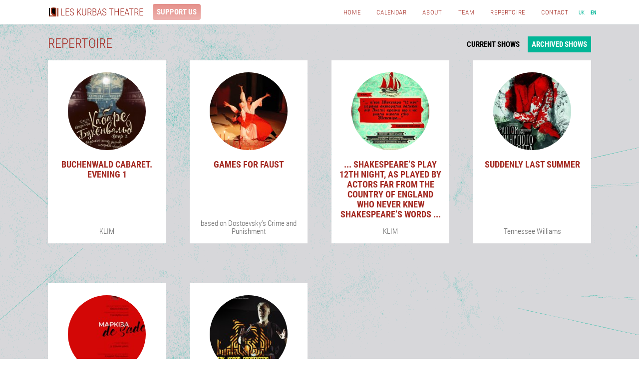

--- FILE ---
content_type: text/html; charset=utf-8
request_url: https://kurbas.lviv.ua/en/repertoire/archived
body_size: 1926
content:



<!doctype html>
<html lang="en">
    <head>
        <title>Repertoire</title>
        <meta charset="utf-8">
        <meta name="viewport" content="width=device-width">
        <meta property="og:image" content="/static/img/kurbas-logo-big-bg.0c7ff3fb31ab.png"/>
        <link rel="stylesheet" href="/static/css/main.3109365260a8.css">
        <link rel="apple-touch-icon" href="/static/img/favicon_128.29852fa68ec5.png" sizes="128x128">
        <link rel="apple-touch-icon" href="/static/img/favicon_256.91164ccfdd4f.png" sizes="256x256">
        <link rel="icon" href="/static/img/favicon_128.29852fa68ec5.png">
        
            
            <link rel="alternate" hreflang="uk" href="/uk/repertoire/archived">
        
            
            <link rel="alternate" hreflang="en" href="/en/repertoire/archived">
        
        
    </head>
    <body class="page-type-repertoire">
        <div id="header">
            <div class="inner">
                <a id="main-logo" href="/">
                    <img src="/static/img/logo.baa3ab0135a4.svg" alt="Logo" />
                    <span>Les Kurbas Theatre</span>
                    <!-- <span>Les Kurbas</span> <span class="theatre">Theatre</span> -->
                </a>
                <a class="button donate" href="/en/donate/">Support us</a>
                <nav>
                    <input type="checkbox" id="main-nav-toggle-checkbox">
                    <label for="main-nav-toggle-checkbox" id="main-nav-toggle">
                        <i class="typcn typcn-th-menu"></i><span class="sr-only">Toggle menu</span>
                    </label>
                    <ul id="main-nav">
                        <li><a href="/en/">Home</a></li>
                        <li><a href="/en/calendar">Calendar</a></li>
                        <li><a href="/en/about/theater">About</a></li>
                        <li><a href="/en/people/">Team</a></li>
                        <li><a href="/en/repertoire">Repertoire</a></li>
                        <li><a href="/en/contact/">Contact</a></li>
                        <li class="lang-switcher">
                                
                                <a href="/uk/repertoire/archived" title="Ukrainian" >uk</a>
                            
                                
                                <a href="/en/repertoire/archived" title="English" class="active">en</a>
                            
                        </li>
                    </ul>
                </nav>
            </div>
        </div>
        <main>
            <div class="inner">
                
    <div class="header-tabs-block">
        <h1>Repertoire</h1>
        <div class="tabs">
            <a class="" href="/en/repertoire">Current shows</a>
            <a class="active" href="/en/repertoire/archived">Archived shows</a>
        </div>
    </div>
    <div class="show-list">
        
            
<div class="showdate-icon">
    
    <a href="/en/show/Buchenwald-Cabaret" class="identity">
        <img class="show-thumbnail" src="/media/show/buchenwald/%D0%91%D0%A3%D0%A5%D0%95%D0%9D%D0%92%D0%90%D0%9B%D0%AC%D0%94_WEB.png.170x170_q85_crop.jpg" />
        <h2>BUCHENWALD CABARET. Evening 1</h2>
    </a>
    <div class="show-author">
        KLIM
    </div>
    
</div>

        
            
<div class="showdate-icon">
    
    <a href="/en/show/Games-for-Faust" class="identity">
        <img class="show-thumbnail" src="/media/show/zabavy-dla-fausta/zabavy.jpg.170x170_q85_crop.jpg" />
        <h2>Games for Faust</h2>
    </a>
    <div class="show-author">
        based on Dostoevsky’s  Crime and Punishment
    </div>
    
</div>

        
            
<div class="showdate-icon">
    
    <a href="/en/show/12th-night" class="identity">
        <img class="show-thumbnail" src="/media/show/12-nich/12_nich.jpg.170x170_q85_crop.jpg" />
        <h2>... Shakespeare’s play 12th Night,  as played by actors far from the country of England  who never knew Shakespeare’s words ...</h2>
    </a>
    <div class="show-author">
        KLIM
    </div>
    
</div>

        
            
<div class="showdate-icon">
    
    <a href="/en/show/Suddenly-last-summer" class="identity">
        <img class="show-thumbnail" src="/media/show/raptom-mynuloho-lita/raptom-mynuloho-lita.jpg.170x170_q85_crop.jpg" />
        <h2>Suddenly last summer</h2>
    </a>
    <div class="show-author">
        Tennessee Williams
    </div>
    
</div>

        
            
<div class="showdate-icon">
    
    <a href="/en/show/The-Marquis-de-Sade" class="identity">
        <img class="show-thumbnail" src="/media/show/markiza-de-sade/markiza.jpg.170x170_q85_crop.jpg" />
        <h2>The Marquis de Sade</h2>
    </a>
    <div class="show-author">
        based on the works of Yukio Mishima
    </div>
    
</div>

        
            
<div class="showdate-icon">
    
    <a href="/en/show/Thus-spoke-zarathustra" class="identity">
        <img class="show-thumbnail" src="/media/show/tak-skazav-zarathustra/%D0%97%D0%B0%D1%80%D0%B0%D1%82%D1%83%D1%81%D1%82%D1%80%D0%B0_%D0%B0%D1%84%D1%96%D1%88%D0%B0_%D0%902_%D0%BD%D0%B0_%D1%81%D0%B0%D0%B9%D1%82.jpg.170x170_q85_crop.jpg" />
        <h2>Thus Spoke Zarathustra</h2>
    </a>
    <div class="show-author">
        KLIM, based on Friedrich Nietzsche’s work
    </div>
    
</div>

        
    </div>

            </div>
        </main>
        <footer id="footer">
            <div class="inner">
                <ul class="contacts social-links">
                    <li><a href="https://www.facebook.com/Les-Kurbas-Theatre/"><span class="typcn typcn-social-facebook"></span> <span class="sr-only">facebook</span></a></li>
                    <li><a href="https://www.instagram.com/les_kurbas_theatre"><span class="typcn typcn-social-instagram"></span> <span class="sr-only">instagram</span></a></li>
                    <li><a href="https://www.youtube.com/channel/UCPgVrGWJKNmrDmvKOTjanWw"><span class="typcn typcn-social-youtube"> <span class="sr-only">instagram</span></span></a></li>
                </ul>

                <ul class="contacts">
                    <li><a href="/en/contact/"><span class="typcn typcn-location"></span>3 Les Kurbas St., Lviv, Ukraine</a></li>
                    <li><a href="tel:+380322553845"><span class="typcn typcn-phone"></span> (+38 032) 255-38-45 box office</a></li>
                    <li><a class="email" href="mailto:kurbas_theatre@yahoo.com"><span class="typcn typcn-mail"></span> kurbas_theatre@yahoo.com</a></li>
                </ul>

                
                    <p>English translation © Julie A. Franko,  Sofiya Harbuziuk, Anna Halas</p>
                
                <p>&copy; 2026 Les Kurbas Theatre</p>

            </div>
        </footer>
        
        <script type="text/javascript" src="/static/js/main.ca57888395af.js"></script>
        
    </body>
</html>
♯♭


--- FILE ---
content_type: text/css
request_url: https://kurbas.lviv.ua/static/css/main.3109365260a8.css
body_size: 5137
content:
/*! normalize.css v8.0.1 | MIT License | github.com/necolas/normalize.css */@import url("../fonts/typicons/typicons.9881aea4a0c2.css");@import url("../fonts/roboto/fonts.f84310d4eaca.css");html{line-height:1.15;-webkit-text-size-adjust:100%}body{margin:0}main{display:block}h1{font-size:2em;margin:0.67em 0}hr{box-sizing:content-box;height:0;overflow:visible}pre{font-family:monospace, monospace;font-size:1em}a{background-color:transparent}abbr[title]{border-bottom:none;text-decoration:underline;-webkit-text-decoration:underline dotted;text-decoration:underline dotted}b,strong{font-weight:bolder}code,kbd,samp{font-family:monospace, monospace;font-size:1em}small{font-size:80%}sub,sup{font-size:75%;line-height:0;position:relative;vertical-align:baseline}sub{bottom:-0.25em}sup{top:-0.5em}img{border-style:none}button,input,optgroup,select,textarea{font-family:inherit;font-size:100%;line-height:1.15;margin:0}button,input{overflow:visible}button,select{text-transform:none}button,[type="button"],[type="reset"],[type="submit"]{-webkit-appearance:button}button::-moz-focus-inner,[type="button"]::-moz-focus-inner,[type="reset"]::-moz-focus-inner,[type="submit"]::-moz-focus-inner{border-style:none;padding:0}button:-moz-focusring,[type="button"]:-moz-focusring,[type="reset"]:-moz-focusring,[type="submit"]:-moz-focusring{outline:1px dotted ButtonText}fieldset{padding:0.35em 0.75em 0.625em}legend{box-sizing:border-box;color:inherit;display:table;max-width:100%;padding:0;white-space:normal}progress{vertical-align:baseline}textarea{overflow:auto}[type="checkbox"],[type="radio"]{box-sizing:border-box;padding:0}[type="number"]::-webkit-inner-spin-button,[type="number"]::-webkit-outer-spin-button{height:auto}[type="search"]{-webkit-appearance:textfield;outline-offset:-2px}[type="search"]::-webkit-search-decoration{-webkit-appearance:none}::-webkit-file-upload-button{-webkit-appearance:button;font:inherit}details{display:block}summary{display:list-item}template{display:none}[hidden]{display:none}.glide{position:relative;width:100%;box-sizing:border-box}.glide *{box-sizing:inherit}.glide__track{overflow:hidden}.glide__slides{position:relative;width:100%;list-style:none;-webkit-backface-visibility:hidden;backface-visibility:hidden;transform-style:preserve-3d;touch-action:pan-Y;overflow:hidden;padding:0;white-space:nowrap;display:flex;flex-wrap:nowrap;will-change:transform}.glide__slides--dragging{-webkit-user-select:none;-moz-user-select:none;-ms-user-select:none;user-select:none}.glide__slide{width:100%;height:100%;flex-shrink:0;white-space:normal;-webkit-user-select:none;-moz-user-select:none;-ms-user-select:none;user-select:none;-webkit-touch-callout:none;-webkit-tap-highlight-color:transparent}.glide__slide a{-webkit-user-select:none;user-select:none;-webkit-user-drag:none;-moz-user-select:none;-ms-user-select:none}.glide__arrows{-webkit-touch-callout:none;-webkit-user-select:none;-moz-user-select:none;-ms-user-select:none;user-select:none}.glide__bullets{-webkit-touch-callout:none;-webkit-user-select:none;-moz-user-select:none;-ms-user-select:none;user-select:none}.glide--rtl{direction:rtl}.glide__arrow{position:absolute;display:block;top:50%;z-index:2;color:white;text-transform:uppercase;padding:9px 12px;background-color:transparent;border:2px solid rgba(255,255,255,0.5);border-radius:4px;box-shadow:0 0.25em 0.5em 0 rgba(0,0,0,0.1);text-shadow:0 0.25em 0.5em rgba(0,0,0,0.1);opacity:1;cursor:pointer;transition:opacity 150ms ease, border 300ms ease-in-out;transform:translateY(-50%);line-height:1}.glide__arrow:focus{outline:none}.glide__arrow:hover{border-color:white}.glide__arrow--left{left:2em}.glide__arrow--right{right:2em}.glide__arrow--disabled{opacity:0.33}.glide__bullets{position:absolute;z-index:2;bottom:2em;left:50%;display:inline-flex;list-style:none;transform:translateX(-50%)}.glide__bullet{background-color:rgba(255,255,255,0.5);width:9px;height:9px;padding:0;border-radius:50%;border:2px solid transparent;transition:all 300ms ease-in-out;cursor:pointer;line-height:0;box-shadow:0 0.25em 0.5em 0 rgba(0,0,0,0.1);margin:0 0.25em}.glide__bullet:focus{outline:none}.glide__bullet:hover,.glide__bullet:focus{border:2px solid white;background-color:rgba(255,255,255,0.5)}.glide__bullet--active{background-color:white}.glide--swipeable{cursor:grab;cursor:-webkit-grab}.glide--dragging{cursor:grabbing;cursor:-webkit-grabbing}html{scroll-behavior:smooth}@media (prefers-reduced-motion: reduce){html{scroll-behavior:auto}}*{box-sizing:border-box}body{font-family:"Roboto Condensed",sans-serif;font-size:11pt}a{color:#a42b23;text-decoration:none}a:hover,a:focus{color:#01b697}img,picture,video{max-width:100%}h1,h2,h3{text-transform:uppercase;color:#a42b23;font-weight:normal;margin:.5rem 0;font-family:"Roboto Condensed",sans-serif}h1{font-weight:300;font-size:1.75em}dt{font-weight:bold}iframe{width:100%;border:none}.sr-only{position:absolute;left:-9999px}p{-webkit-hyphens:auto;-ms-hyphens:auto;hyphens:auto}.button,.show-ticket-link,input[type=submit],#person-bio-toggler+label,.person-icon>a{opacity:1;transition:opacity 0.5s}.button:hover,.show-ticket-link:hover,input:hover[type=submit],#person-bio-toggler+label:hover,.person-icon>a:hover,.button:focus,.show-ticket-link:focus,input:focus[type=submit],#person-bio-toggler+label:focus,.person-icon>a:focus{opacity:0.85}.person-photo,.show-thumbnail,.news-thumbnail{border-radius:50%}.show-list-container,#show-personalities,.page-type-calendar main,.page-type-repertoire main,.page-type-people main,.about main{background:url("../img/bg-abstract.6b0c7b6366ee.png") center;background-size:50rem}@media screen and (min-width: 30rem){.show-list-container,#show-personalities,.page-type-calendar main,.page-type-repertoire main,.page-type-people main,.about main{background-size:auto}}#main-nav-toggle-checkbox,#person-bio-toggler{position:absolute;opacity:0}#main-nav-toggle-checkbox+label,#person-bio-toggler+label{cursor:pointer}.sr-only{position:absolute;left:-10000px;width:1px;height:1px;overflow:hidden}.button,.show-ticket-link,input[type=submit],#person-bio-toggler+label{color:#fff;padding:.5rem;text-align:center;text-transform:uppercase;font-weight:bold;display:inline-block;background:#01b697;color:white;margin:.5rem}.button i,.show-ticket-link i,input[type=submit] i,#person-bio-toggler+label i{margin-right:0.2em}.button:hover,.show-ticket-link:hover,input:hover[type=submit],#person-bio-toggler+label:hover,.button:focus,.show-ticket-link:focus,input:focus[type=submit],#person-bio-toggler+label:focus{color:white}.page-section,.show-list-container{padding:2rem 0}.button-inactive{background:none;color:black}.mobile-section-nav{position:-webkit-sticky;position:sticky;bottom:0;left:0;right:0;display:flex;flex-flow:row;justify-content:stretch;background:white;border-top:1px solid #e7eeee}.mobile-section-nav a{flex:1;display:flex;flex-flow:column;align-items:center;padding:.5rem}.mobile-section-nav i{font-size:2em}@media screen and (min-width: 30rem){.mobile-section-nav{display:none}}.personalities{clear:both;display:grid;grid-template-columns:repeat(2, 1fr);justify-content:space-between;margin:0;padding:0;position:relative}@media screen and (min-width: 30rem){.personalities{grid-gap:.5rem;grid-template-columns:repeat(3, 1fr)}}@media screen and (min-width: 50rem){.personalities{grid-gap:.5rem 10%;grid-template-columns:repeat(4, 1fr)}}@media screen and (min-width: 90rem){.personalities{grid-template-columns:repeat(5, 1fr)}}.person-icon{font-family:"Roboto Condensed",sans-serif;list-style:none;padding:1rem 0;max-width:12em;text-align:center;font-size:115%}.person-icon>a,.person-icon>div{display:flex;flex-flow:column;justify-content:flex-start;align-items:center}.person-icon .person-photo{margin:0;margin-bottom:.5rem}.person-icon .person-name{text-transform:uppercase;margin:.5rem 0;color:#444;font-weight:bold}.person-icon .person-name span{display:block}.person-photo.placeholder{border:1px solid #a42b23}.person-role{margin:0;color:#666;font-weight:normal}.show-thumbnail,.news-thumbnail{padding:.5rem}@media screen and (min-width: 60rem){.show-thumbnail,.news-thumbnail{padding:0.5rem 1.5rem}}.tabs{display:flex;flex-flow:row wrap;padding:0;justify-content:center;margin:.5rem 0}.tabs.vertical{flex-flow:column}@media screen and (max-width: 30rem){.tabs.vertical a{margin:0 auto}}.tabs a{color:#000;padding:.5rem;text-align:center;text-transform:uppercase;font-weight:bold;margin:0 .25rem}.tabs a:hover,.tabs a:focus,.tabs a.active{background:#01b697;color:white}.header-tabs-block{margin-bottom:.5rem}.header-tabs-block .tabs a:firstp-child{margin-left:0}.header-tabs-block .tabs a:last-child{margin-right:0}@media screen and (min-width: 850px){.header-tabs-block{display:flex;flex-flow:row;justify-content:space-between}}.show-list-container{margin-left:-9999px;padding-left:9999px;margin-right:-9999px;padding-right:9999px}.show-list,.news-list{list-style:none;margin:0;padding:0;display:grid;grid-gap:.5rem;grid-template-columns:repeat(2, 1fr);justify-content:space-between}@media screen and (max-width: 30rem){.show-list .showdate-icon:nth-child(even),.news-list .showdate-icon:nth-child(even){justify-self:end}}@media screen and (min-width: 40rem){.show-list,.news-list{grid-template-columns:repeat(3, 1fr)}}@media screen and (min-width: 50rem){.show-list,.news-list{grid-gap:3rem}}@media screen and (min-width: 65rem){.show-list,.news-list{grid-template-columns:repeat(4, 1fr)}}.showdate-icon,.news-icon{padding:1rem;background:white;text-align:center;position:relative;max-width:19em;display:flex;flex-flow:column;justify-content:space-between;transition:transform, box-shadow;transition-duration:0.4s;margin-bottom:2rem;font-family:"Roboto Condensed",sans-serif}.showdate-icon h2,.showdate-icon h3,.news-icon h2,.news-icon h3{font-size:1.1rem;font-weight:700}.showdate-icon .identity,.news-icon .identity{margin-bottom:.5rem}.showdate-icon .show-ticket-link,.news-icon .show-ticket-link{margin-top:1rem}.showdate-icon .date,.news-icon .date{width:60px;position:absolute;display:flex;flex-flow:column;top:0;right:0;background:#a42b23;color:white;align-items:space-between}.showdate-icon .date .day,.news-icon .date .day{font-size:250%;line-height:0.9em}.showdate-icon .date .month,.news-icon .date .month{font-size:150%}.showdate-icon .date>*,.news-icon .date>*{line-height:1.3em;padding:0 .5rem}.showdate-icon .date>:first-child,.news-icon .date>:first-child{padding-top:.5rem}.showdate-icon .date .hour,.news-icon .date .hour{padding-bottom:.5rem}.showdate-icon .date .premiere,.showdate-icon .date .online,.news-icon .date .premiere,.news-icon .date .online{text-transform:uppercase;font-size:75%;padding:.25rem;background-color:#01b697}.showdate-icon:hover,.news-icon:hover{transform:scale(1.05);box-shadow:0 0 16px rgba(0,0,0,0.2);background:#01b697;color:white}.showdate-icon:hover a h2,.showdate-icon:hover h2 a,.showdate-icon:hover h3 a,.news-icon:hover a h2,.news-icon:hover h2 a,.news-icon:hover h3 a{color:white}.showdate-icon:hover .button,.showdate-icon:hover .show-ticket-link,.showdate-icon:hover input[type=submit],.showdate-icon:hover #person-bio-toggler+label,.news-icon:hover .button,.news-icon:hover .show-ticket-link,.news-icon:hover input[type=submit],.news-icon:hover #person-bio-toggler+label{color:#01b697;background:white}.showdate-icon:hover .date,.news-icon:hover .date{background:white;color:#a42b23}.showdate-icon:hover .premiere,.showdate-icon:hover .online,.news-icon:hover .premiere,.news-icon:hover .online{background:#a42b23;color:white}.showdate-icon:hover .show-author,.news-icon:hover .show-author{color:white}#recent-news .news-icon{margin-bottom:0}.show-datetime-block{display:flex;flex-flow:column;justify-content:flex-end;margin-right:.5rem;padding:1rem;background:#e7eeee;min-width:12em;position:relative}.show-datetime-block>*{margin-left:.5rem;margin-right:.5rem}@media screen and (min-width: 50rem){.show-datetime-block{margin-right:none;margin-bottom:1rem}}.show-datetime-block .premiere,.show-datetime-block .online{margin-bottom:.25rem;display:block;text-transform:uppercase;color:#a42b23;font-weight:bold}.show-datetime-block .show-datetime{display:flex;flex-flow:row;justify-content:space-between;color:#666;font-weight:bold}.block-actions{padding:.5rem 0;text-align:right}input{border:none}input[type=text],input[type=email],select,textarea{width:100%;margin:.5rem;margin-left:0;padding:.5rem;border:1px solid #aaa;background:white}input[type=submit]{margin-left:0;padding:.5rem 2rem}form ul{list-style:none}.errorlist{margin-left:0;padding-left:0;color:#a42b23}.help-text{margin:0;float:right;font-style:italic}.help-text em{font-weight:bold}.slider-controls{display:flex;flex-flow:row;justify-content:center;padding:1rem}@media screen and (min-width: 30rem){.slider-controls{justify-content:flex-end;padding:0;padding-bottom:1rem}}.slider-index{cursor:pointer;border:0;margin:0 .5rem;background:rgba(164,43,35,0.3);width:2.5rem;height:0.5rem}@media screen and (min-width: 30rem){.slider-index{margin-right:0}}.slider-index.glide__bullet--active{background:#01b697}.play-video{margin:0;margin-bottom:.5rem;display:block;background:#a42b23}ul.contacts{list-style:none;margin:.5rem;padding:0}ul.contacts li{margin:.5rem}@media screen and (min-width: 50rem){ul.contacts{display:flex;flex-flow:row;justify-content:center}}ul.social-links{display:flex;flex-flow:row;justify-content:center;font-size:200%}.message{background:#e7eeee;padding:1rem;border:#aaa;margin-bottom:1rem}#main-logo{display:flex;flex-flow:row;align-items:center;text-transform:uppercase;font-size:130%;padding-left:1rem}#main-logo>*{display:block;margin:0 0.15rem}#main-logo img{height:0.95em}#main-logo .theatre{font-size:65%;color:#444;text-decoration:underline;margin-bottom:0.25em}#main-logo:hover{color:#a42b23}#header,main,footer{overflow:hidden}#header .inner,main .inner,footer .inner{max-width:75rem;margin-left:auto;margin-right:auto}@media screen and (max-width: 90rem){#header .inner,main .inner,footer .inner{max-width:70rem}}main .inner{padding-top:1rem;padding-bottom:0}@media screen and (max-width: 90rem){main .inner{padding-left:1rem;padding-right:1rem}}#footer{background:#e7eeee;color:#666;padding:1rem 0}#footer .inner{text-align:center;padding:.5rem}.page-type-content-page h2,.page-type-show h2{font-weight:300}#header{border-bottom:1px solid #e7eeee}#header .inner{display:flex;justify-content:space-between;align-items:center;height:3rem}#main-nav{display:flex;flex-flow:column;list-style:none;margin:0;padding:0;text-transform:uppercase;justify-content:center;font-family:"Roboto Condensed",sans-serif;font-size:0.9em;letter-spacing:0.05em}#main-nav a{display:block;padding:1rem 1rem;text-align:center}#main-nav a.active{font-weight:bold;color:#01b697}@media screen and (min-width: 90rem){#main-nav a:last-child{padding-right:0}}#main-nav .lang-switcher{font-size:85%;text-align:center}#main-nav .lang-switcher a{display:inline-block;padding:.5rem .25rem;color:#01b697}#main-nav-toggle{display:block;padding:.5rem;padding-right:1rem;cursor:pointer;color:#a42b23;font-size:125%}#main-nav-toggle-checkbox:focus+label{color:#01b697}#main-logo{padding:.5rem;padding-left:1rem}@media screen and (min-width: 90rem){#main-logo{padding-left:0}}@media screen and (max-width: 50rem){#main-nav{position:absolute;right:0;left:0;top:3rem;padding-top:.5rem;display:flex;background:rgba(255,255,255,0.8);font-size:125%;height:100vh;transition:opacity .5s,visibility .5s;opacity:0;visibility:hidden;z-index:5}#main-nav-toggle-checkbox:checked ~ #main-nav{opacity:1;transition:opacity .5s;visibility:visible}#main-nav a{background:rgba(255,255,255,0.5)}}@media screen and (min-width: 50rem){#main-nav-toggle{display:none}#main-nav{flex-flow:row;justify-content:flex-end;align-items:baseline}}.show-detail{padding-bottom:0}@media screen and (min-width: 30rem){.show-detail{display:grid;grid-gap:1rem;display:grid;grid-template-columns:1fr minmax(0px, 2fr);grid-template-areas:"header photos" "details description" "dates dates" "personalities personalities"}}@media screen and (min-width: 50rem){.show-detail{grid-template-columns:2fr minmax(0px, 4fr) 1fr;grid-template-areas:"header photos dates" "details description dates" "personalities personalities personalities"}}#show-header{display:flex;flex-flow:column;grid-area:header}.show-author{color:#666}.show-primary-image{align-self:stretch;display:flex;flex-flow:column}#show-description{grid-area:description}@media screen and (min-width: 30rem){#show-description{padding:.5rem}}#show-details{grid-area:details}#show-details dl{display:grid;grid-template-columns:-webkit-min-content 1fr;grid-template-columns:min-content 1fr;grid-gap:.5rem}#show-photos{grid-area:photos;overflow:hidden;display:flex;flex-flow:column;justify-content:space-between}#show-photos ul{list-style:none;padding:0;margin:0}#show-photos .glide__slides{align-items:flex-end}#show-photos .glide__slide{display:flex;flex-flow:column;align-items:center}#show-photos .glide__slide img{max-height:20rem}@media screen and (min-width: 50rem){#show-photos .glide__slide img{max-width:auto;max-height:25rem}}@media screen and (min-width: 90rem){#show-photos .glide__slide img{max-width:auto;max-height:30rem}}#show-dates{grid-area:dates}@media screen and (min-width: 50rem){#show-dates{padding:0}#show-dates h1{display:none}}#show-dates ul{list-style:none;display:flex;flex-flow:row wrap;justify-content:flex-start;margin:0;padding:0}@media screen and (min-width: 50rem){#show-dates ul{flex-flow:column}}#show-personalities{margin-left:-9999px;padding-left:9999px;margin-right:-9999px;padding-right:9999px;grid-area:personalities;position:relative;padding-top:.5rem;padding-bottom:.5rem;margin-top:.5rem}.person-photo-full{margin:1rem 0 2rem}.person-shows{grid-column:1 / last}.person-bio{position:relative}.person-bio-collapsible{max-height:30rem;overflow:hidden;transition:2s max-height}.person-bio-collapsible:after{content:"";position:absolute;left:0;right:0;bottom:0;height:6rem;background:linear-gradient(to bottom, rgba(255,255,255,0), #fff);transition:1s opacity}#person-bio-toggler:checked ~ .person-bio-collapsible{max-height:400rem}#person-bio-toggler:checked ~ .person-bio-collapsible:after{opacity:0}#person-bio-toggler:checked+label{display:none}#person-bio-toggler:focus+label{opacity:0.85}#person-bio-toggler+label{position:absolute;left:0;right:0;bottom:0;z-index:5;opacity:0.5;margin:0}.page-type-calendar main,.page-type-repertoire main{padding-bottom:1rem}#home-video{display:flex;flex-flow:column;align-items:center;padding:2rem}#home-video video{width:400px;height:400px}#featured-shows ul{margin:0;margin-bottom:1rem}.featured-show{font-size:130%}.featured-show .show-title a:hover,.featured-show .show-title a:focus{color:#d6473e}.featured-show dd,.featured-show dt{margin:.5rem 0}.featured-show .show-date{color:#a42b23}@media screen and (min-width: 50rem){.featured-show{display:grid;grid-template-columns:2fr 1fr}.featured-show .show-banner{grid-column:1 / 3;grid-row:1 / 2;height:100%}.featured-show .show-banner img{height:100%;-o-object-fit:cover;object-fit:cover}.featured-show .show-content{grid-column:2 / 3;grid-row:1 / 2;text-align:right;padding:4rem;display:flex;flex-flow:column;justify-content:space-between;background:linear-gradient(to left, rgba(255,255,255,0.7), rgba(255,255,255,0))}.featured-show .show-content .show-ticket-link{margin-right:0}.featured-show .show-content .show-title{font-weight:bold}}.page-type-content-page main .inner{display:grid;grid-gap:2rem;padding:.5rem;margin-bottom:2rem}.page-type-content-page main .inner>header{display:flex;flex-flow:column}.page-type-content-page main .inner>header img{align-self:center}@media screen and (min-width: 30rem){.page-type-content-page main .inner{grid-template-columns:2fr 3fr}}@media screen and (min-width: 50rem){.page-type-content-page main .inner{grid-template-columns:1fr 3fr}}.news-header{display:flex;flex-flow:row wrap;align-items:center;justify-content:space-between}.news-header .news-date{color:#666}.news-image{max-width:30rem;width:100%;margin-top:.5rem}.about main{padding-top:.5rem}.page-type-content-page.about main .inner{grid-template-columns:100%}.page-type-content-page.about main .inner #about-image{text-align:center}.page-type-content-page.about main .inner #about-image img{max-width:18rem}@media screen and (min-width: 30rem){.page-type-content-page.about main .inner{grid-template-areas:"image slides none" "nav article none";grid-template-columns:2fr minmax(0px, 4fr) 1fr;grid-template-rows:auto 1fr}.page-type-content-page.about main .inner #about-content{grid-area:article}.page-type-content-page.about main .inner #about-slides{grid-area:slides}.page-type-content-page.about main .inner #about-tabs{grid-area:nav}.page-type-content-page.about main .inner #about-image{grid-area:image;margin-top:2rem}}.contact-info,.contact-map{margin-bottom:1rem}@media screen and (min-width: 50rem){.page-type-contact main .inner{display:grid;grid-template-columns:repeat(2, 50%);grid-gap:.5rem}.contact-map{min-height:300px}.contact-map iframe{height:100%}}#header .donate{margin-right:auto;border-radius:0.25rem;background:linear-gradient(to bottom, #e3837d, #ecaba7);-webkit-animation:4s reveal;animation:4s reveal}.page-type-donate #header .donate{display:none}.page-type-donate main{background:linear-gradient(to bottom, rgba(218,91,83,0.5), rgba(164,43,35,0.8)),url("../img/bg-abstract.6b0c7b6366ee.png") center}.page-type-donate main p,.page-type-donate main a,.page-type-donate main h1,.page-type-donate main h2{color:white}.page-type-donate main .inner{text-align:center}.page-type-donate main .inner .donate-page{text-align:center;padding-bottom:2rem}.page-type-donate main .inner .donate-page p{-webkit-hyphens:none;-ms-hyphens:none;hyphens:none}@media screen and (min-width: 30rem){.page-type-donate main .inner .donate-page .donate-options{display:flex;flex-flow:row;justify-content:center}.page-type-donate main .inner .donate-page .donate-block{min-width:40%;padding:1rem}}.page-type-donate main .inner .donate-page .donate-description{max-width:27rem;margin:.5rem auto}.donate-block{text-align:center}.donate-image img{max-width:20rem;-webkit-filter:invert(100%);filter:invert(100%)}@-webkit-keyframes reveal{from{opacity:0}to{opacity:1}}@keyframes reveal{from{opacity:0}to{opacity:1}}


--- FILE ---
content_type: text/css
request_url: https://kurbas.lviv.ua/static/fonts/typicons/typicons.9881aea4a0c2.css
body_size: 4035
content:
@charset 'UTF-8';
 
/* @FONT-FACE loads font into browser */
@font-face {
  font-family: 'typicons';
  font-weight: normal;
  font-style: normal;
  src: url("typicons.a509074c88f0.eot");
  src: url("typicons.a509074c88f0.eot?#iefix") format('embedded-opentype'),
       url("typicons.95aa28e29618.woff") format('woff'),
       url("typicons.29f9630f7d87.ttf") format('truetype'),
       url("typicons.107d077d609e.svg#typicons") format('svg');
}
 
/* :before psuedo-selector inserts and styles icon */
.typcn:before {
  font-family: 'typicons';
  font-style: normal;
  font-weight: normal;
  speak: none;
  display: inline-block;
  text-decoration: inherit;
  width: 1em;
  height: 1em;
  font-size: 1em;
  text-align: center;
  -webkit-font-smoothing: antialiased;
  font-smoothing: antialiased;
  text-rendering: optimizeLegibility;
}
 
/* Code for individual icons */ 
.typcn-adjust-brightness:before { 
  content: '\e000'; /* '' */
} 
.typcn-adjust-contrast:before { 
  content: '\e001'; /* '' */
} 
.typcn-anchor-outline:before { 
  content: '\e002'; /* '' */
} 
.typcn-anchor:before { 
  content: '\e003'; /* '' */
} 
.typcn-archive:before { 
  content: '\e004'; /* '' */
} 
.typcn-arrow-back-outline:before { 
  content: '\e005'; /* '' */
} 
.typcn-arrow-back:before { 
  content: '\e006'; /* '' */
} 
.typcn-arrow-down-outline:before { 
  content: '\e007'; /* '' */
} 
.typcn-arrow-down-thick:before { 
  content: '\e008'; /* '' */
} 
.typcn-arrow-down:before { 
  content: '\e009'; /* '' */
} 
.typcn-arrow-forward-outline:before { 
  content: '\e00a'; /* '' */
} 
.typcn-arrow-forward:before { 
  content: '\e00b'; /* '' */
} 
.typcn-arrow-left-outline:before { 
  content: '\e00c'; /* '' */
} 
.typcn-arrow-left-thick:before { 
  content: '\e00d'; /* '' */
} 
.typcn-arrow-left:before { 
  content: '\e00e'; /* '' */
} 
.typcn-arrow-loop-outline:before { 
  content: '\e00f'; /* '' */
} 
.typcn-arrow-loop:before { 
  content: '\e010'; /* '' */
} 
.typcn-arrow-maximise-outline:before { 
  content: '\e011'; /* '' */
} 
.typcn-arrow-maximise:before { 
  content: '\e012'; /* '' */
} 
.typcn-arrow-minimise-outline:before { 
  content: '\e013'; /* '' */
} 
.typcn-arrow-minimise:before { 
  content: '\e014'; /* '' */
} 
.typcn-arrow-move-outline:before { 
  content: '\e015'; /* '' */
} 
.typcn-arrow-move:before { 
  content: '\e016'; /* '' */
} 
.typcn-arrow-repeat-outline:before { 
  content: '\e017'; /* '' */
} 
.typcn-arrow-repeat:before { 
  content: '\e018'; /* '' */
} 
.typcn-arrow-right-outline:before { 
  content: '\e019'; /* '' */
} 
.typcn-arrow-right-thick:before { 
  content: '\e01a'; /* '' */
} 
.typcn-arrow-right:before { 
  content: '\e01b'; /* '' */
} 
.typcn-arrow-shuffle:before { 
  content: '\e01c'; /* '' */
} 
.typcn-arrow-sorted-down:before { 
  content: '\e01d'; /* '' */
} 
.typcn-arrow-sorted-up:before { 
  content: '\e01e'; /* '' */
} 
.typcn-arrow-sync-outline:before { 
  content: '\e01f'; /* '' */
} 
.typcn-arrow-sync:before { 
  content: '\e020'; /* '' */
} 
.typcn-arrow-unsorted:before { 
  content: '\e021'; /* '' */
} 
.typcn-arrow-up-outline:before { 
  content: '\e022'; /* '' */
} 
.typcn-arrow-up-thick:before { 
  content: '\e023'; /* '' */
} 
.typcn-arrow-up:before { 
  content: '\e024'; /* '' */
} 
.typcn-at:before { 
  content: '\e025'; /* '' */
} 
.typcn-attachment-outline:before { 
  content: '\e026'; /* '' */
} 
.typcn-attachment:before { 
  content: '\e027'; /* '' */
} 
.typcn-backspace-outline:before { 
  content: '\e028'; /* '' */
} 
.typcn-backspace:before { 
  content: '\e029'; /* '' */
} 
.typcn-battery-charge:before { 
  content: '\e02a'; /* '' */
} 
.typcn-battery-full:before { 
  content: '\e02b'; /* '' */
} 
.typcn-battery-high:before { 
  content: '\e02c'; /* '' */
} 
.typcn-battery-low:before { 
  content: '\e02d'; /* '' */
} 
.typcn-battery-mid:before { 
  content: '\e02e'; /* '' */
} 
.typcn-beaker:before { 
  content: '\e02f'; /* '' */
} 
.typcn-beer:before { 
  content: '\e030'; /* '' */
} 
.typcn-bell:before { 
  content: '\e031'; /* '' */
} 
.typcn-book:before { 
  content: '\e032'; /* '' */
} 
.typcn-bookmark:before { 
  content: '\e033'; /* '' */
} 
.typcn-briefcase:before { 
  content: '\e034'; /* '' */
} 
.typcn-brush:before { 
  content: '\e035'; /* '' */
} 
.typcn-business-card:before { 
  content: '\e036'; /* '' */
} 
.typcn-calculator:before { 
  content: '\e037'; /* '' */
} 
.typcn-calendar-outline:before { 
  content: '\e038'; /* '' */
} 
.typcn-calendar:before { 
  content: '\e039'; /* '' */
} 
.typcn-camera-outline:before { 
  content: '\e03a'; /* '' */
} 
.typcn-camera:before { 
  content: '\e03b'; /* '' */
} 
.typcn-cancel-outline:before { 
  content: '\e03c'; /* '' */
} 
.typcn-cancel:before { 
  content: '\e03d'; /* '' */
} 
.typcn-chart-area-outline:before { 
  content: '\e03e'; /* '' */
} 
.typcn-chart-area:before { 
  content: '\e03f'; /* '' */
} 
.typcn-chart-bar-outline:before { 
  content: '\e040'; /* '' */
} 
.typcn-chart-bar:before { 
  content: '\e041'; /* '' */
} 
.typcn-chart-line-outline:before { 
  content: '\e042'; /* '' */
} 
.typcn-chart-line:before { 
  content: '\e043'; /* '' */
} 
.typcn-chart-pie-outline:before { 
  content: '\e044'; /* '' */
} 
.typcn-chart-pie:before { 
  content: '\e045'; /* '' */
} 
.typcn-chevron-left-outline:before { 
  content: '\e046'; /* '' */
} 
.typcn-chevron-left:before { 
  content: '\e047'; /* '' */
} 
.typcn-chevron-right-outline:before { 
  content: '\e048'; /* '' */
} 
.typcn-chevron-right:before { 
  content: '\e049'; /* '' */
} 
.typcn-clipboard:before { 
  content: '\e04a'; /* '' */
} 
.typcn-cloud-storage:before { 
  content: '\e04b'; /* '' */
} 
.typcn-cloud-storage-outline:before { 
  content: '\e054'; /* '' */
} 
.typcn-code-outline:before { 
  content: '\e04c'; /* '' */
} 
.typcn-code:before { 
  content: '\e04d'; /* '' */
} 
.typcn-coffee:before { 
  content: '\e04e'; /* '' */
} 
.typcn-cog-outline:before { 
  content: '\e04f'; /* '' */
} 
.typcn-cog:before { 
  content: '\e050'; /* '' */
} 
.typcn-compass:before { 
  content: '\e051'; /* '' */
} 
.typcn-contacts:before { 
  content: '\e052'; /* '' */
} 
.typcn-credit-card:before { 
  content: '\e053'; /* '' */
} 
.typcn-css3:before { 
  content: '\e055'; /* '' */
} 
.typcn-database:before { 
  content: '\e056'; /* '' */
} 
.typcn-delete-outline:before { 
  content: '\e057'; /* '' */
} 
.typcn-delete:before { 
  content: '\e058'; /* '' */
} 
.typcn-device-desktop:before { 
  content: '\e059'; /* '' */
} 
.typcn-device-laptop:before { 
  content: '\e05a'; /* '' */
} 
.typcn-device-phone:before { 
  content: '\e05b'; /* '' */
} 
.typcn-device-tablet:before { 
  content: '\e05c'; /* '' */
} 
.typcn-directions:before { 
  content: '\e05d'; /* '' */
} 
.typcn-divide-outline:before { 
  content: '\e05e'; /* '' */
} 
.typcn-divide:before { 
  content: '\e05f'; /* '' */
} 
.typcn-document-add:before { 
  content: '\e060'; /* '' */
} 
.typcn-document-delete:before { 
  content: '\e061'; /* '' */
} 
.typcn-document-text:before { 
  content: '\e062'; /* '' */
} 
.typcn-document:before { 
  content: '\e063'; /* '' */
} 
.typcn-download-outline:before { 
  content: '\e064'; /* '' */
} 
.typcn-download:before { 
  content: '\e065'; /* '' */
} 
.typcn-dropbox:before { 
  content: '\e066'; /* '' */
} 
.typcn-edit:before { 
  content: '\e067'; /* '' */
} 
.typcn-eject-outline:before { 
  content: '\e068'; /* '' */
} 
.typcn-eject:before { 
  content: '\e069'; /* '' */
} 
.typcn-equals-outline:before { 
  content: '\e06a'; /* '' */
} 
.typcn-equals:before { 
  content: '\e06b'; /* '' */
} 
.typcn-export-outline:before { 
  content: '\e06c'; /* '' */
} 
.typcn-export:before { 
  content: '\e06d'; /* '' */
} 
.typcn-eye-outline:before { 
  content: '\e06e'; /* '' */
} 
.typcn-eye:before { 
  content: '\e06f'; /* '' */
} 
.typcn-feather:before { 
  content: '\e070'; /* '' */
} 
.typcn-film:before { 
  content: '\e071'; /* '' */
} 
.typcn-filter:before { 
  content: '\e072'; /* '' */
} 
.typcn-flag-outline:before { 
  content: '\e073'; /* '' */
} 
.typcn-flag:before { 
  content: '\e074'; /* '' */
} 
.typcn-flash-outline:before { 
  content: '\e075'; /* '' */
} 
.typcn-flash:before { 
  content: '\e076'; /* '' */
} 
.typcn-flow-children:before { 
  content: '\e077'; /* '' */
} 
.typcn-flow-merge:before { 
  content: '\e078'; /* '' */
} 
.typcn-flow-parallel:before { 
  content: '\e079'; /* '' */
} 
.typcn-flow-switch:before { 
  content: '\e07a'; /* '' */
} 
.typcn-folder-add:before { 
  content: '\e07b'; /* '' */
} 
.typcn-folder-delete:before { 
  content: '\e07c'; /* '' */
} 
.typcn-folder-open:before { 
  content: '\e07d'; /* '' */
} 
.typcn-folder:before { 
  content: '\e07e'; /* '' */
} 
.typcn-gift:before { 
  content: '\e07f'; /* '' */
} 
.typcn-globe-outline:before { 
  content: '\e080'; /* '' */
} 
.typcn-globe:before { 
  content: '\e081'; /* '' */
} 
.typcn-group-outline:before { 
  content: '\e082'; /* '' */
} 
.typcn-group:before { 
  content: '\e083'; /* '' */
} 
.typcn-headphones:before { 
  content: '\e084'; /* '' */
} 
.typcn-heart-full-outline:before { 
  content: '\e085'; /* '' */
} 
.typcn-heart-half-outline:before { 
  content: '\e086'; /* '' */
} 
.typcn-heart-outline:before { 
  content: '\e087'; /* '' */
} 
.typcn-heart:before { 
  content: '\e088'; /* '' */
} 
.typcn-home-outline:before { 
  content: '\e089'; /* '' */
} 
.typcn-home:before { 
  content: '\e08a'; /* '' */
} 
.typcn-html5:before { 
  content: '\e08b'; /* '' */
} 
.typcn-image-outline:before { 
  content: '\e08c'; /* '' */
} 
.typcn-image:before { 
  content: '\e08d'; /* '' */
} 
.typcn-infinity-outline:before { 
  content: '\e08e'; /* '' */
} 
.typcn-infinity:before { 
  content: '\e08f'; /* '' */
} 
.typcn-info-large-outline:before { 
  content: '\e090'; /* '' */
} 
.typcn-info-large:before { 
  content: '\e091'; /* '' */
} 
.typcn-info-outline:before { 
  content: '\e092'; /* '' */
} 
.typcn-info:before { 
  content: '\e093'; /* '' */
} 
.typcn-input-checked-outline:before { 
  content: '\e094'; /* '' */
} 
.typcn-input-checked:before { 
  content: '\e095'; /* '' */
} 
.typcn-key-outline:before { 
  content: '\e096'; /* '' */
} 
.typcn-key:before { 
  content: '\e097'; /* '' */
} 
.typcn-keyboard:before { 
  content: '\e098'; /* '' */
} 
.typcn-leaf:before { 
  content: '\e099'; /* '' */
} 
.typcn-lightbulb:before { 
  content: '\e09a'; /* '' */
} 
.typcn-link-outline:before { 
  content: '\e09b'; /* '' */
} 
.typcn-link:before { 
  content: '\e09c'; /* '' */
} 
.typcn-location-arrow-outline:before { 
  content: '\e09d'; /* '' */
} 
.typcn-location-arrow:before { 
  content: '\e09e'; /* '' */
} 
.typcn-location-outline:before { 
  content: '\e09f'; /* '' */
} 
.typcn-location:before { 
  content: '\e0a0'; /* '' */
} 
.typcn-lock-closed-outline:before { 
  content: '\e0a1'; /* '' */
} 
.typcn-lock-closed:before { 
  content: '\e0a2'; /* '' */
} 
.typcn-lock-open-outline:before { 
  content: '\e0a3'; /* '' */
} 
.typcn-lock-open:before { 
  content: '\e0a4'; /* '' */
} 
.typcn-mail:before { 
  content: '\e0a5'; /* '' */
} 
.typcn-map:before { 
  content: '\e0a6'; /* '' */
} 
.typcn-media-eject-outline:before { 
  content: '\e0a7'; /* '' */
} 
.typcn-media-eject:before { 
  content: '\e0a8'; /* '' */
} 
.typcn-media-fast-forward-outline:before { 
  content: '\e0a9'; /* '' */
} 
.typcn-media-fast-forward:before { 
  content: '\e0aa'; /* '' */
} 
.typcn-media-pause-outline:before { 
  content: '\e0ab'; /* '' */
} 
.typcn-media-pause:before { 
  content: '\e0ac'; /* '' */
} 
.typcn-media-play-outline:before { 
  content: '\e0ad'; /* '' */
} 
.typcn-media-play-reverse-outline:before { 
  content: '\e0ae'; /* '' */
} 
.typcn-media-play-reverse:before { 
  content: '\e0af'; /* '' */
} 
.typcn-media-play:before { 
  content: '\e0b0'; /* '' */
} 
.typcn-media-record-outline:before { 
  content: '\e0b1'; /* '' */
} 
.typcn-media-record:before { 
  content: '\e0b2'; /* '' */
} 
.typcn-media-rewind-outline:before { 
  content: '\e0b3'; /* '' */
} 
.typcn-media-rewind:before { 
  content: '\e0b4'; /* '' */
} 
.typcn-media-stop-outline:before { 
  content: '\e0b5'; /* '' */
} 
.typcn-media-stop:before { 
  content: '\e0b6'; /* '' */
} 
.typcn-message-typing:before { 
  content: '\e0b7'; /* '' */
} 
.typcn-message:before { 
  content: '\e0b8'; /* '' */
} 
.typcn-messages:before { 
  content: '\e0b9'; /* '' */
} 
.typcn-microphone-outline:before { 
  content: '\e0ba'; /* '' */
} 
.typcn-microphone:before { 
  content: '\e0bb'; /* '' */
} 
.typcn-minus-outline:before { 
  content: '\e0bc'; /* '' */
} 
.typcn-minus:before { 
  content: '\e0bd'; /* '' */
} 
.typcn-mortar-board:before { 
  content: '\e0be'; /* '' */
} 
.typcn-news:before { 
  content: '\e0bf'; /* '' */
} 
.typcn-notes-outline:before { 
  content: '\e0c0'; /* '' */
} 
.typcn-notes:before { 
  content: '\e0c1'; /* '' */
} 
.typcn-pen:before { 
  content: '\e0c2'; /* '' */
} 
.typcn-pencil:before { 
  content: '\e0c3'; /* '' */
} 
.typcn-phone-outline:before { 
  content: '\e0c4'; /* '' */
} 
.typcn-phone:before { 
  content: '\e0c5'; /* '' */
} 
.typcn-pi-outline:before { 
  content: '\e0c6'; /* '' */
} 
.typcn-pi:before { 
  content: '\e0c7'; /* '' */
} 
.typcn-pin-outline:before { 
  content: '\e0c8'; /* '' */
} 
.typcn-pin:before { 
  content: '\e0c9'; /* '' */
} 
.typcn-pipette:before { 
  content: '\e0ca'; /* '' */
} 
.typcn-plane-outline:before { 
  content: '\e0cb'; /* '' */
} 
.typcn-plane:before { 
  content: '\e0cc'; /* '' */
} 
.typcn-plug:before { 
  content: '\e0cd'; /* '' */
} 
.typcn-plus-outline:before { 
  content: '\e0ce'; /* '' */
} 
.typcn-plus:before { 
  content: '\e0cf'; /* '' */
} 
.typcn-point-of-interest-outline:before { 
  content: '\e0d0'; /* '' */
} 
.typcn-point-of-interest:before { 
  content: '\e0d1'; /* '' */
} 
.typcn-power-outline:before { 
  content: '\e0d2'; /* '' */
} 
.typcn-power:before { 
  content: '\e0d3'; /* '' */
} 
.typcn-printer:before { 
  content: '\e0d4'; /* '' */
} 
.typcn-puzzle-outline:before { 
  content: '\e0d5'; /* '' */
} 
.typcn-puzzle:before { 
  content: '\e0d6'; /* '' */
} 
.typcn-radar-outline:before { 
  content: '\e0d7'; /* '' */
} 
.typcn-radar:before { 
  content: '\e0d8'; /* '' */
} 
.typcn-refresh-outline:before { 
  content: '\e0d9'; /* '' */
} 
.typcn-refresh:before { 
  content: '\e0da'; /* '' */
} 
.typcn-rss-outline:before { 
  content: '\e0db'; /* '' */
} 
.typcn-rss:before { 
  content: '\e0dc'; /* '' */
} 
.typcn-scissors-outline:before { 
  content: '\e0dd'; /* '' */
} 
.typcn-scissors:before { 
  content: '\e0de'; /* '' */
} 
.typcn-shopping-bag:before { 
  content: '\e0df'; /* '' */
} 
.typcn-shopping-cart:before { 
  content: '\e0e0'; /* '' */
} 
.typcn-social-at-circular:before { 
  content: '\e0e1'; /* '' */
} 
.typcn-social-dribbble-circular:before { 
  content: '\e0e2'; /* '' */
} 
.typcn-social-dribbble:before { 
  content: '\e0e3'; /* '' */
} 
.typcn-social-facebook-circular:before { 
  content: '\e0e4'; /* '' */
} 
.typcn-social-facebook:before { 
  content: '\e0e5'; /* '' */
} 
.typcn-social-flickr-circular:before { 
  content: '\e0e6'; /* '' */
} 
.typcn-social-flickr:before { 
  content: '\e0e7'; /* '' */
} 
.typcn-social-github-circular:before { 
  content: '\e0e8'; /* '' */
} 
.typcn-social-github:before { 
  content: '\e0e9'; /* '' */
} 
.typcn-social-google-plus-circular:before { 
  content: '\e0ea'; /* '' */
} 
.typcn-social-google-plus:before { 
  content: '\e0eb'; /* '' */
} 
.typcn-social-instagram-circular:before { 
  content: '\e0ec'; /* '' */
} 
.typcn-social-instagram:before { 
  content: '\e0ed'; /* '' */
} 
.typcn-social-last-fm-circular:before { 
  content: '\e0ee'; /* '' */
} 
.typcn-social-last-fm:before { 
  content: '\e0ef'; /* '' */
} 
.typcn-social-linkedin-circular:before { 
  content: '\e0f0'; /* '' */
} 
.typcn-social-linkedin:before { 
  content: '\e0f1'; /* '' */
} 
.typcn-social-pinterest-circular:before { 
  content: '\e0f2'; /* '' */
} 
.typcn-social-pinterest:before { 
  content: '\e0f3'; /* '' */
} 
.typcn-social-skype-outline:before { 
  content: '\e0f4'; /* '' */
} 
.typcn-social-skype:before { 
  content: '\e0f5'; /* '' */
} 
.typcn-social-tumbler-circular:before { 
  content: '\e0f6'; /* '' */
} 
.typcn-social-tumbler:before { 
  content: '\e0f7'; /* '' */
} 
.typcn-social-twitter-circular:before { 
  content: '\e0f8'; /* '' */
} 
.typcn-social-twitter:before { 
  content: '\e0f9'; /* '' */
} 
.typcn-social-vimeo-circular:before { 
  content: '\e0fa'; /* '' */
} 
.typcn-social-vimeo:before { 
  content: '\e0fb'; /* '' */
} 
.typcn-social-youtube-circular:before { 
  content: '\e0fc'; /* '' */
} 
.typcn-social-youtube:before { 
  content: '\e0fd'; /* '' */
} 
.typcn-sort-alphabetically-outline:before { 
  content: '\e0fe'; /* '' */
} 
.typcn-sort-alphabetically:before { 
  content: '\e0ff'; /* '' */
} 
.typcn-sort-numerically-outline:before { 
  content: '\e100'; /* '' */
} 
.typcn-sort-numerically:before { 
  content: '\e101'; /* '' */
} 
.typcn-spanner-outline:before { 
  content: '\e102'; /* '' */
} 
.typcn-spanner:before { 
  content: '\e103'; /* '' */
} 
.typcn-spiral:before { 
  content: '\e104'; /* '' */
} 
.typcn-star-full-outline:before { 
  content: '\e105'; /* '' */
} 
.typcn-star-half-outline:before { 
  content: '\e106'; /* '' */
} 
.typcn-star-half:before { 
  content: '\e107'; /* '' */
} 
.typcn-star-outline:before { 
  content: '\e108'; /* '' */
} 
.typcn-star:before { 
  content: '\e109'; /* '' */
} 
.typcn-starburst-outline:before { 
  content: '\e10a'; /* '' */
} 
.typcn-starburst:before { 
  content: '\e10b'; /* '' */
} 
.typcn-stopwatch:before { 
  content: '\e10c'; /* '' */
} 
.typcn-support:before { 
  content: '\e10d'; /* '' */
} 
.typcn-tabs-outline:before { 
  content: '\e10e'; /* '' */
} 
.typcn-tag:before { 
  content: '\e10f'; /* '' */
} 
.typcn-tags:before { 
  content: '\e110'; /* '' */
} 
.typcn-th-large-outline:before { 
  content: '\e111'; /* '' */
} 
.typcn-th-large:before { 
  content: '\e112'; /* '' */
} 
.typcn-th-list-outline:before { 
  content: '\e113'; /* '' */
} 
.typcn-th-list:before { 
  content: '\e114'; /* '' */
} 
.typcn-th-menu-outline:before { 
  content: '\e115'; /* '' */
} 
.typcn-th-menu:before { 
  content: '\e116'; /* '' */
} 
.typcn-th-small-outline:before { 
  content: '\e117'; /* '' */
} 
.typcn-th-small:before { 
  content: '\e118'; /* '' */
} 
.typcn-thermometer:before { 
  content: '\e119'; /* '' */
} 
.typcn-thumbs-down:before { 
  content: '\e11a'; /* '' */
} 
.typcn-thumbs-ok:before { 
  content: '\e11b'; /* '' */
} 
.typcn-thumbs-up:before { 
  content: '\e11c'; /* '' */
} 
.typcn-tick-outline:before { 
  content: '\e11d'; /* '' */
} 
.typcn-tick:before { 
  content: '\e11e'; /* '' */
} 
.typcn-ticket:before { 
  content: '\e11f'; /* '' */
} 
.typcn-time:before { 
  content: '\e120'; /* '' */
} 
.typcn-times-outline:before { 
  content: '\e121'; /* '' */
} 
.typcn-times:before { 
  content: '\e122'; /* '' */
} 
.typcn-trash:before { 
  content: '\e123'; /* '' */
} 
.typcn-tree:before { 
  content: '\e124'; /* '' */
} 
.typcn-upload-outline:before { 
  content: '\e125'; /* '' */
} 
.typcn-upload:before { 
  content: '\e126'; /* '' */
} 
.typcn-user-add-outline:before { 
  content: '\e127'; /* '' */
} 
.typcn-user-add:before { 
  content: '\e128'; /* '' */
} 
.typcn-user-delete-outline:before { 
  content: '\e129'; /* '' */
} 
.typcn-user-delete:before { 
  content: '\e12a'; /* '' */
} 
.typcn-user-outline:before { 
  content: '\e12b'; /* '' */
} 
.typcn-user:before { 
  content: '\e12c'; /* '' */
} 
.typcn-vendor-android:before { 
  content: '\e12d'; /* '' */
} 
.typcn-vendor-apple:before { 
  content: '\e12e'; /* '' */
} 
.typcn-vendor-microsoft:before { 
  content: '\e12f'; /* '' */
} 
.typcn-video-outline:before { 
  content: '\e130'; /* '' */
} 
.typcn-video:before { 
  content: '\e131'; /* '' */
} 
.typcn-volume-down:before { 
  content: '\e132'; /* '' */
} 
.typcn-volume-mute:before { 
  content: '\e133'; /* '' */
} 
.typcn-volume-up:before { 
  content: '\e134'; /* '' */
} 
.typcn-volume:before { 
  content: '\e135'; /* '' */
} 
.typcn-warning-outline:before { 
  content: '\e136'; /* '' */
} 
.typcn-warning:before { 
  content: '\e137'; /* '' */
} 
.typcn-watch:before { 
  content: '\e138'; /* '' */
} 
.typcn-waves-outline:before { 
  content: '\e139'; /* '' */
} 
.typcn-waves:before { 
  content: '\e13a'; /* '' */
} 
.typcn-weather-cloudy:before { 
  content: '\e13b'; /* '' */
} 
.typcn-weather-downpour:before { 
  content: '\e13c'; /* '' */
} 
.typcn-weather-night:before { 
  content: '\e13d'; /* '' */
} 
.typcn-weather-partly-sunny:before { 
  content: '\e13e'; /* '' */
} 
.typcn-weather-shower:before { 
  content: '\e13f'; /* '' */
} 
.typcn-weather-snow:before { 
  content: '\e140'; /* '' */
} 
.typcn-weather-stormy:before { 
  content: '\e141'; /* '' */
} 
.typcn-weather-sunny:before { 
  content: '\e142'; /* '' */
} 
.typcn-weather-windy-cloudy:before { 
  content: '\e143'; /* '' */
} 
.typcn-weather-windy:before { 
  content: '\e144'; /* '' */
} 
.typcn-wi-fi-outline:before { 
  content: '\e145'; /* '' */
} 
.typcn-wi-fi:before { 
  content: '\e146'; /* '' */
} 
.typcn-wine:before { 
  content: '\e147'; /* '' */
} 
.typcn-world-outline:before { 
  content: '\e148'; /* '' */
} 
.typcn-world:before { 
  content: '\e149'; /* '' */
} 
.typcn-zoom-in-outline:before { 
  content: '\e14a'; /* '' */
} 
.typcn-zoom-in:before { 
  content: '\e14b'; /* '' */
} 
.typcn-zoom-out-outline:before { 
  content: '\e14c'; /* '' */
} 
.typcn-zoom-out:before { 
  content: '\e14d'; /* '' */
} 
.typcn-zoom-outline:before { 
  content: '\e14e'; /* '' */
} 
.typcn-zoom:before { 
  content: '\e14f'; /* '' */
}

--- FILE ---
content_type: text/css
request_url: https://kurbas.lviv.ua/static/fonts/roboto/fonts.f84310d4eaca.css
body_size: 334
content:
@font-face {
    font-family: 'Roboto Condensed';
    font-style: normal;
    font-weight: 300;
    src: local('☺'),
        url("Roboto+Condensed_300_normal.23639c16d886.woff2") format('woff2'), /* http://fonts.gstatic.com/s/robotocondensed/v18/ieVi2ZhZI2eCN5jzbjEETS9weq8-33mZGCAYbw.woff2 */
        url("Roboto+Condensed_300_normal.fe95d467892d.woff") format('woff'); /* http://fonts.gstatic.com/s/robotocondensed/v18/ieVi2ZhZI2eCN5jzbjEETS9weq8-33mZGCAYaQ.woff */
}
@font-face {
    font-family: 'Roboto Condensed';
    font-style: normal;
    font-weight: 700;
    src: local('☺'),
        url("Roboto+Condensed_700_normal.7a1c38a41cc0.woff2") format('woff2'), /* http://fonts.gstatic.com/s/robotocondensed/v18/ieVi2ZhZI2eCN5jzbjEETS9weq8-32meGCAYbw.woff2 */
        url("Roboto+Condensed_700_normal.829194a977c2.woff") format('woff'); /* http://fonts.gstatic.com/s/robotocondensed/v18/ieVi2ZhZI2eCN5jzbjEETS9weq8-32meGCAYaQ.woff */
}


--- FILE ---
content_type: image/svg+xml
request_url: https://kurbas.lviv.ua/static/img/logo.baa3ab0135a4.svg
body_size: 838
content:
<?xml version="1.0" encoding="UTF-8" standalone="no"?>
<svg
   xmlns:dc="http://purl.org/dc/elements/1.1/"
   xmlns:cc="http://creativecommons.org/ns#"
   xmlns:rdf="http://www.w3.org/1999/02/22-rdf-syntax-ns#"
   xmlns:svg="http://www.w3.org/2000/svg"
   xmlns="http://www.w3.org/2000/svg"
   viewBox="0 0 256 256"
   height="256"
   width="256"
   xml:space="preserve"
   id="svg2"
   version="1.1"><metadata
     id="metadata8"><rdf:RDF><cc:Work
         rdf:about=""><dc:format>image/svg+xml</dc:format><dc:type
           rdf:resource="http://purl.org/dc/dcmitype/StillImage" /><dc:title></dc:title></cc:Work></rdf:RDF></metadata><defs
     id="defs6"><clipPath
       id="clipPath18"
       clipPathUnits="userSpaceOnUse"><path
         id="path16"
         d="M 0,192 H 192 V 0 H 0 Z" /></clipPath></defs><g
     transform="matrix(1.3333333,0,0,-1.3333333,0,256)"
     id="g10"><g
       id="g12"><g
         clip-path="url(#clipPath18)"
         id="g14"><path
           id="path20"
           style="fill:#9e2f16;fill-opacity:1;fill-rule:nonzero;stroke:none"
           d="M 170.718,0.005 H 192 V 177.993 H 170.718 Z M 0,0.012 V 21.07 H 21.206 94.72 C 67.431,30.008 40.86,50.844 40.86,99.157 v 73.521 5.719 c 13.894,8.198 36.12,13.684 55.436,13.602 19.31,-0.081 39.625,-5.076 54.202,-13.602 V -0.017 Z" /><path
           id="path22"
           style="fill:#000000;fill-opacity:1;fill-rule:nonzero;stroke:none"
           d="M 0,21.062 H 21.206 V 177.87 H 0 Z m 95.675,151.504 c 11.705,0 22.929,-1.809 33.776,-5.072 V 35.805 l -0.032,-2.036 C 110.914,59.158 61.563,53.906 61.563,100.228 v 63.61 3.656 c 10.688,3.263 22.407,5.072 34.112,5.072" /></g></g></g></svg>